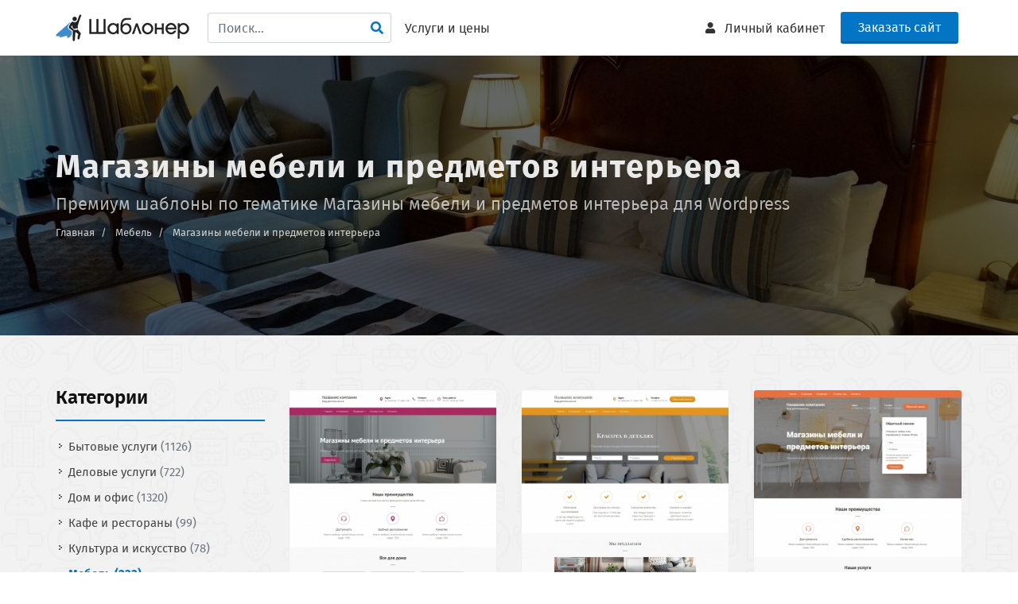

--- FILE ---
content_type: text/html; charset=UTF-8
request_url: https://shabloner.ru/theme/magaziny_mebeli_i_predmetov_interera
body_size: 45888
content:
<!DOCTYPE html>
<html dir="ltr">
<head>
	<!-- Заголовок
	============================================= -->
	<title>Шаблоны сайтов: Магазины мебели и предметов интерьера для WordPress</title>

	<meta http-equiv="content-type" content="text/html; charset=utf-8" />
	
	<meta name="description" content="Премиум шаблоны по тематике Магазины мебели и предметов интерьера для Wordpress">
    <meta name="keywords" content="Магазины мебели и предметов интерьера Wordpress, шаблоны сайтов Магазины мебели и предметов интерьера, шаблоны сайтов Магазины мебели и предметов интерьера wordpress, Магазины мебели и предметов интерьера вордпресс">

	<link rel="stylesheet" href="https://shabloner.ru/template2/css/bootstrap.min.css" type="text/css" />
	<link rel="stylesheet" href="https://shabloner.ru/template2/style.min.css" type="text/css" />
	<link rel="stylesheet" href="https://shabloner.ru/template2/css/animate.css" type="text/css" />
	<link href="https://shabloner.ru/template2/firasans/firasans.css" rel="stylesheet">
	<link rel="icon" href="https://shabloner.ru/favicon.ico" type="image/x-icon">
	<!-- Stylesheets
	============================================= -->
	
	<link rel="stylesheet" href="https://shabloner.ru/template2/css/dark.css" type="text/css" />
	<link rel="stylesheet" href="https://shabloner.ru/template2/css/font-icons.css" type="text/css" />
	<link rel="stylesheet" href="https://shabloner.ru/template2/css/magnific-popup.css" type="text/css" />

	<link rel="stylesheet" href="https://shabloner.ru/template2/one-page/css/et-line.css" type="text/css" />

	<link rel="stylesheet" href="https://shabloner.ru/template2/css/responsive.css" type="text/css" />
	<meta name="viewport" content="width=device-width, initial-scale=1" />

	<link rel="stylesheet" href="https://shabloner.ru/template2/css/colors.css" type="text/css" />

	<!-- Specific Stylesheet -->
	<link rel="stylesheet" href="https://shabloner.ru/template2/css/fonts.css" type="text/css" />
	<link rel="stylesheet" href="https://shabloner.ru/template2/demos/course/course.css" type="text/css" />
	
	<link rel="stylesheet" href="https://shabloner.ru/template2/plugins/jquery.fancybox-1.3.4/fancybox/jquery.fancybox-1.3.4.css" type="text/css" />
	<link rel="stylesheet" href="https://shabloner.ru/template2/shabloner.css" type="text/css" />


</head>

<body class="stretched no-transition"> <!--  -->

	<!-- Document Wrapper
	============================================= -->
	<div id="wrapper" class="clearfix">

		<!--
<div id="top-bar" class="center dark" style="background-color: #256ba5;">
	<p class="mb-0 text-white" style="font-size: 14px;">Holisticly cultivate multifunctional quality vectors after Mobile SDK.<a href="#" class="ml-2 font-primary font-weight-bold text-white"><u>Learn More</u> ›</a></p>
</div>
-->


	<!-- Header
		============================================= -->
		<header id="header" class="static-sticky ">

			<div id="header-wrap">

				<div class="container clearfix">

					<div id="primary-menu-trigger"><i class="icon-reorder"></i></div>

					<!-- Logo
					============================================= -->
					<div id="logo">
						<a href="/" class="standard-logo"><img style="height:70px" src="https://shabloner.ru/template2/images/logo.png" ></a>
						<a href="/" class="retina-logo"><img src="https://shabloner.ru/template2/images/logo_retina.png" ></a>
					</div>


					<nav id="primary-menu" class="left-menu" >

					<ul>
						<li class="nav-item" style="padding-top:16px;">
						<form id="search-top" action="/" method="get">
						<input type="input" name="search" class="form-control" value="" placeholder="Поиск...">
							
						</form>
						<i onclick="$('#search-top').submit()" style="position: absolute; top: 23px; right: 10px; " class="icon-search color pointer"></i>
						</li>
		<li class="nav-item">
	<a class="nav-link" href="/page/prices">Услуги и цены</a>
	</li>
		
						
						
					</ul>
					
					</nav>
	<!--<div class="phone-block" >
		<a class="tel-link" href="tel:+79160634235">+7 (916) 063-42-35</a>
	
		<div class="clearfix center" style="line-height: 1;">
		<small class="text-muted">Пн-Пт с 10:00 до 19:00 (МСК)</small>
		</div>
	
		<div class="callback clearfix center" >
		<small class=""><a href="#" onclick="modal_dialog_open('callback', 'page=%2Ftheme%2Fmagaziny_mebeli_i_predmetov_interera'); return false;">Обратный звонок</a></small>
		</div>
	
	</div>
	-->
	<div class="order-btn" style="">
	<a target="_blank" href="/quiz_site" class="button button-3d button-rounded bigger-100" style="font-size: 16px;" >Заказать сайт</a>
	</div>

	
	

					<!-- Primary Navigation
					============================================= -->
					<nav id="primary-menu">

						<ul>
	


						
						
	
	<li class="nav-item account-link">
	<a class="nav-link" href="/account"><i class="icon-user"></i><text> Личный кабинет</text></a>
	</li>
						

						</ul>




					</nav><!-- #primary-menu end -->
	
	
				</div>

			</div>

		</header><!-- #header end -->
	





		<!-- Content
		============================================= -->
		<section id="content" style="overflow: visible;">

			<div class="content-wrap nobottompadding notoppadding">
			
		
				<!-- Page Title
		============================================= -->
		<section id="page-title" class="page-title-parallax page-title-dark" style="background-image: url('/template2/images/cats/8524.jpg'); background-size: cover; padding: 120px 0; background-position-y: center;"  >
<div class="overfill" style="background-color: rgba(0, 0, 0, 0.60);"></div>

			<div class="container clearfix">
				<h1 class="t700">Магазины мебели и предметов интерьера</h1>
				<span>Премиум шаблоны по тематике Магазины мебели и предметов интерьера для Wordpress</span>
				<ol class="breadcrumb themes mt-10">
									<li class="breadcrumb-item " >
					<a href="/">Главная</a>
					</li>
									<li class="breadcrumb-item " >
					<a href="/theme/mebel">Мебель</a>
					</li>
									<li class="breadcrumb-item active" aria-current="page">
					<a href="">Магазины мебели и предметов интерьера</a>
					</li>
									
				</ol>
			</div>

		</section><!-- #page-title end -->



<div class="section notopmargin parallax nobottommargin" style="padding: 60px 0 60px; background-image: url('https://shabloner.ru/template2/demos/course/images/icon-pattern.jpg'); background-size: auto; background-repeat: repeat"  data-bottom-top="background-position:0px 100px;" data-top-bottom="background-position:0px -500px;">

	<div class="container">
		<div class="row">
			<div class="col-3 d-none d-lg-block">
				<div class="fancy-title title-bottom-border nobottommargin">
					<h3>Категории</h3>
				</div>	
				
<div class="widget widget_links themes_cats topmargin-xs">				
<ul class="">

<li class="nav-item ">
<a href="/theme/bytovye_uslugi_dosug_turizm">Бытовые услуги <span class="text-muted">(1126)</span></a>
</li>



<li class="nav-item ">
<a href="/theme/delovye_uslugi">Деловые услуги <span class="text-muted">(722)</span></a>
</li>



<li class="nav-item ">
<a href="/theme/bytovye_tovary_elektronika_tovary_dlya_ofisa">Дом и офис <span class="text-muted">(1320)</span></a>
</li>



<li class="nav-item ">
<a href="/theme/magaziny_predpriyatiya_torgovli_i_pitaniya">Кафе и рестораны <span class="text-muted">(99)</span></a>
</li>



<li class="nav-item ">
<a href="/theme/kultura">Культура и искусство <span class="text-muted">(78)</span></a>
</li>



<li class="nav-item active">
<strong class="current_cat blue">Мебель <span class="">(233)</span></strong>
	<ul class="mt-10">
	        <li>
                <strong class="current_cat">Магазины мебели и предметов интерьера <span class="text-muted">(135)</strong>
                </li>
            <li>
                <a href="/theme/mebel_dlya_doma_i_ofisa">Мебель для дома и офиса <span class="text-muted">(53)</span></a>
                </li>
            <li>
                <a href="/theme/mebel_korpusnaya_izgotovlenie_mebeli">Мебель корпусная, изготовление мебели <span class="text-muted">(34)</span></a>
                </li>
            <li>
                <a href="/theme/mebel_myagkaya">Мебель мягкая <span class="text-muted">(5)</span></a>
                </li>
            <li>
                <a href="/theme/mebel_sadovo_parkovaya">Мебель садово-парковая <span class="text-muted">(1)</span></a>
                </li>
            <li>
                <a href="/theme/komplektuyuschie_i_aksessuary_dlya_mebeli">Мебельная фурнитура, материалы, комплектующие <span class="text-muted">(2)</span></a>
                </li>
            <li>
                <a href="/theme/proizvodstvennaya_i_specialnaya_mebel">Производственная и специальная мебель <span class="text-muted">(1)</span></a>
                </li>
            <li>
                <a href="/theme/remont_i_restavratsiya_mebeli">Ремонт и реставрация мебели <span class="text-muted">(2)</span></a>
                </li>
        </ul>
</li>



<li class="nav-item ">
<a href="/theme/medicina_i_zdravoohranenie">Медицина <span class="text-muted">(132)</span></a>
</li>



<li class="nav-item ">
<a href="/theme/obrazovanie_kursy">Образование <span class="text-muted">(94)</span></a>
</li>



<li class="nav-item ">
<a href="/theme/organy_vlasti_zhkh_obschestvennye_i_dr_organizacii_hozyaistva">Общество и государство <span class="text-muted">(47)</span></a>
</li>



<li class="nav-item ">
<a href="/theme/odezhda_obuv_bele_tkani_kovry">Одежда и обувь <span class="text-muted">(372)</span></a>
</li>



<li class="nav-item ">
<a href="/theme/prodovolstvennye_tovary">Продовольственные товары <span class="text-muted">(201)</span></a>
</li>



<li class="nav-item ">
<a href="/theme/promyshlennost">Промышленность <span class="text-muted">(320)</span></a>
</li>



<li class="nav-item ">
<a href="/theme/svyaz_informaciya_smi">Связь, информация, IT <span class="text-muted">(20)</span></a>
</li>



<li class="nav-item ">
<a href="/theme/sport">Спорт и туризм <span class="text-muted">(421)</span></a>
</li>



<li class="nav-item ">
<a href="/theme/stroitelstvo_stroimaterialy">Строительство <span class="text-muted">(1108)</span></a>
</li>



<li class="nav-item ">
<a href="/theme/transport_i_uslugi">Транспорт <span class="text-muted">(521)</span></a>
</li>


</ul>				
				
</div>
			</div>
			
			<div class="col-12 col-lg-9 ">

		<div class="row mt-2">
			
			<!-- Template
============================================= -->
<div class="col-md-4 mb-5">
	<div class="card course-card hover-effect noborder">
		<a href="https://shabloner.ru/service/1425-shablon-saita-magaziny-mebeli-i-predmetov-interera-dlia-wordpress"><img class="card-img-top" data-src="https://shabloner.ru/img/312/1425.jpg" ></a>
		<div class="card-body">
			<h4 class="card-title t700 mb-2"><a href="https://shabloner.ru/service/1425-shablon-saita-magaziny-mebeli-i-predmetov-interera-dlia-wordpress">Магазины мебели и предметов интерьера</a></h4>
			<!--<p class="mb-2 card-title-sub uppercase t400 ls1"><a href="#" class="text-black-50">Language</a></p>-->
			<div class=" "><i class="icon-wordpress blue"></i> WordPress <span class="text-danger">#1425</span></div>
			<!--<p class="card-text text-black-50 mb-1"></p>-->
		</div>
		<div class="card-footer py-3 d-flex justify-content-between align-items-center bg-white ">
			<div class="bigger-140 template-price t700">3 500 <small>&#8381;</small></div>
			<a href="http://1425.wp.shabloner.ru" target="_blank" class="button button-rounded button-3d button-small position-relative">ДЕМО</a>
		</div>
	</div>
</div>
<!-- Template
============================================= -->
<div class="col-md-4 mb-5">
	<div class="card course-card hover-effect noborder">
		<a href="https://shabloner.ru/service/5483-shablon-saita-magaziny-mebeli-i-predmetov-interera-dlia-wordpress"><img class="card-img-top" data-src="https://shabloner.ru/img/312/5483.jpg" ></a>
		<div class="card-body">
			<h4 class="card-title t700 mb-2"><a href="https://shabloner.ru/service/5483-shablon-saita-magaziny-mebeli-i-predmetov-interera-dlia-wordpress">Магазины мебели и предметов интерьера</a></h4>
			<!--<p class="mb-2 card-title-sub uppercase t400 ls1"><a href="#" class="text-black-50">Language</a></p>-->
			<div class=" "><i class="icon-wordpress blue"></i> WordPress <span class="text-danger">#5483</span></div>
			<!--<p class="card-text text-black-50 mb-1"></p>-->
		</div>
		<div class="card-footer py-3 d-flex justify-content-between align-items-center bg-white ">
			<div class="bigger-140 template-price t700">3 500 <small>&#8381;</small></div>
			<a href="http://5483.wp.shabloner.ru" target="_blank" class="button button-rounded button-3d button-small position-relative">ДЕМО</a>
		</div>
	</div>
</div>
<!-- Template
============================================= -->
<div class="col-md-4 mb-5">
	<div class="card course-card hover-effect noborder">
		<a href="https://shabloner.ru/service/5484-shablon-saita-magaziny-mebeli-i-predmetov-interera-dlia-wordpress"><img class="card-img-top" data-src="https://shabloner.ru/img/312/5484.jpg" ></a>
		<div class="card-body">
			<h4 class="card-title t700 mb-2"><a href="https://shabloner.ru/service/5484-shablon-saita-magaziny-mebeli-i-predmetov-interera-dlia-wordpress">Магазины мебели и предметов интерьера</a></h4>
			<!--<p class="mb-2 card-title-sub uppercase t400 ls1"><a href="#" class="text-black-50">Language</a></p>-->
			<div class=" "><i class="icon-wordpress blue"></i> WordPress <span class="text-danger">#5484</span></div>
			<!--<p class="card-text text-black-50 mb-1"></p>-->
		</div>
		<div class="card-footer py-3 d-flex justify-content-between align-items-center bg-white ">
			<div class="bigger-140 template-price t700">3 500 <small>&#8381;</small></div>
			<a href="http://5484.wp.shabloner.ru" target="_blank" class="button button-rounded button-3d button-small position-relative">ДЕМО</a>
		</div>
	</div>
</div>
<!-- Template
============================================= -->
<div class="col-md-4 mb-5">
	<div class="card course-card hover-effect noborder">
		<a href="https://shabloner.ru/service/5485-shablon-saita-magaziny-mebeli-i-predmetov-interera-dlia-wordpress"><img class="card-img-top" data-src="https://shabloner.ru/img/312/5485.jpg" ></a>
		<div class="card-body">
			<h4 class="card-title t700 mb-2"><a href="https://shabloner.ru/service/5485-shablon-saita-magaziny-mebeli-i-predmetov-interera-dlia-wordpress">Магазины мебели и предметов интерьера</a></h4>
			<!--<p class="mb-2 card-title-sub uppercase t400 ls1"><a href="#" class="text-black-50">Language</a></p>-->
			<div class=" "><i class="icon-wordpress blue"></i> WordPress <span class="text-danger">#5485</span></div>
			<!--<p class="card-text text-black-50 mb-1"></p>-->
		</div>
		<div class="card-footer py-3 d-flex justify-content-between align-items-center bg-white ">
			<div class="bigger-140 template-price t700">3 500 <small>&#8381;</small></div>
			<a href="http://5485.wp.shabloner.ru" target="_blank" class="button button-rounded button-3d button-small position-relative">ДЕМО</a>
		</div>
	</div>
</div>
<!-- Template
============================================= -->
<div class="col-md-4 mb-5">
	<div class="card course-card hover-effect noborder">
		<a href="https://shabloner.ru/service/5486-shablon-saita-magaziny-mebeli-i-predmetov-interera-dlia-wordpress"><img class="card-img-top" data-src="https://shabloner.ru/img/312/5486.jpg" ></a>
		<div class="card-body">
			<h4 class="card-title t700 mb-2"><a href="https://shabloner.ru/service/5486-shablon-saita-magaziny-mebeli-i-predmetov-interera-dlia-wordpress">Магазины мебели и предметов интерьера</a></h4>
			<!--<p class="mb-2 card-title-sub uppercase t400 ls1"><a href="#" class="text-black-50">Language</a></p>-->
			<div class=" "><i class="icon-wordpress blue"></i> WordPress <span class="text-danger">#5486</span></div>
			<!--<p class="card-text text-black-50 mb-1"></p>-->
		</div>
		<div class="card-footer py-3 d-flex justify-content-between align-items-center bg-white ">
			<div class="bigger-140 template-price t700">3 500 <small>&#8381;</small></div>
			<a href="http://5486.wp.shabloner.ru" target="_blank" class="button button-rounded button-3d button-small position-relative">ДЕМО</a>
		</div>
	</div>
</div>
<!-- Template
============================================= -->
<div class="col-md-4 mb-5">
	<div class="card course-card hover-effect noborder">
		<a href="https://shabloner.ru/service/5487-shablon-saita-magaziny-mebeli-i-predmetov-interera-dlia-wordpress"><img class="card-img-top" data-src="https://shabloner.ru/img/312/5487.jpg" ></a>
		<div class="card-body">
			<h4 class="card-title t700 mb-2"><a href="https://shabloner.ru/service/5487-shablon-saita-magaziny-mebeli-i-predmetov-interera-dlia-wordpress">Магазины мебели и предметов интерьера</a></h4>
			<!--<p class="mb-2 card-title-sub uppercase t400 ls1"><a href="#" class="text-black-50">Language</a></p>-->
			<div class=" "><i class="icon-wordpress blue"></i> WordPress <span class="text-danger">#5487</span></div>
			<!--<p class="card-text text-black-50 mb-1"></p>-->
		</div>
		<div class="card-footer py-3 d-flex justify-content-between align-items-center bg-white ">
			<div class="bigger-140 template-price t700">3 500 <small>&#8381;</small></div>
			<a href="http://5487.wp.shabloner.ru" target="_blank" class="button button-rounded button-3d button-small position-relative">ДЕМО</a>
		</div>
	</div>
</div>
<!-- Template
============================================= -->
<div class="col-md-4 mb-5">
	<div class="card course-card hover-effect noborder">
		<a href="https://shabloner.ru/service/1427-shablon-saita-magaziny-mebeli-i-predmetov-interera-dlia-wordpress"><img class="card-img-top" data-src="https://shabloner.ru/img/312/1427.jpg" ></a>
		<div class="card-body">
			<h4 class="card-title t700 mb-2"><a href="https://shabloner.ru/service/1427-shablon-saita-magaziny-mebeli-i-predmetov-interera-dlia-wordpress">Магазины мебели и предметов интерьера</a></h4>
			<!--<p class="mb-2 card-title-sub uppercase t400 ls1"><a href="#" class="text-black-50">Language</a></p>-->
			<div class=" "><i class="icon-wordpress blue"></i> WordPress <span class="text-danger">#1427</span></div>
			<!--<p class="card-text text-black-50 mb-1"></p>-->
		</div>
		<div class="card-footer py-3 d-flex justify-content-between align-items-center bg-white ">
			<div class="bigger-140 template-price t700">3 500 <small>&#8381;</small></div>
			<a href="http://1427.wp.shabloner.ru" target="_blank" class="button button-rounded button-3d button-small position-relative">ДЕМО</a>
		</div>
	</div>
</div>
<!-- Template
============================================= -->
<div class="col-md-4 mb-5">
	<div class="card course-card hover-effect noborder">
		<a href="https://shabloner.ru/service/1430-shablon-saita-magaziny-mebeli-i-predmetov-interera-dlia-wordpress"><img class="card-img-top" data-src="https://shabloner.ru/img/312/1430.jpg" ></a>
		<div class="card-body">
			<h4 class="card-title t700 mb-2"><a href="https://shabloner.ru/service/1430-shablon-saita-magaziny-mebeli-i-predmetov-interera-dlia-wordpress">Магазины мебели и предметов интерьера</a></h4>
			<!--<p class="mb-2 card-title-sub uppercase t400 ls1"><a href="#" class="text-black-50">Language</a></p>-->
			<div class=" "><i class="icon-wordpress blue"></i> WordPress <span class="text-danger">#1430</span></div>
			<!--<p class="card-text text-black-50 mb-1"></p>-->
		</div>
		<div class="card-footer py-3 d-flex justify-content-between align-items-center bg-white ">
			<div class="bigger-140 template-price t700">3 500 <small>&#8381;</small></div>
			<a href="http://1430.wp.shabloner.ru" target="_blank" class="button button-rounded button-3d button-small position-relative">ДЕМО</a>
		</div>
	</div>
</div>
<!-- Template
============================================= -->
<div class="col-md-4 mb-5">
	<div class="card course-card hover-effect noborder">
		<a href="https://shabloner.ru/service/1429-shablon-saita-magaziny-mebeli-i-predmetov-interera-dlia-wordpress"><img class="card-img-top" data-src="https://shabloner.ru/img/312/1429.jpg" ></a>
		<div class="card-body">
			<h4 class="card-title t700 mb-2"><a href="https://shabloner.ru/service/1429-shablon-saita-magaziny-mebeli-i-predmetov-interera-dlia-wordpress">Магазины мебели и предметов интерьера</a></h4>
			<!--<p class="mb-2 card-title-sub uppercase t400 ls1"><a href="#" class="text-black-50">Language</a></p>-->
			<div class=" "><i class="icon-wordpress blue"></i> WordPress <span class="text-danger">#1429</span></div>
			<!--<p class="card-text text-black-50 mb-1"></p>-->
		</div>
		<div class="card-footer py-3 d-flex justify-content-between align-items-center bg-white ">
			<div class="bigger-140 template-price t700">3 500 <small>&#8381;</small></div>
			<a href="http://1429.wp.shabloner.ru" target="_blank" class="button button-rounded button-3d button-small position-relative">ДЕМО</a>
		</div>
	</div>
</div>
<!-- Template
============================================= -->
<div class="col-md-4 mb-5">
	<div class="card course-card hover-effect noborder">
		<a href="https://shabloner.ru/service/5491-shablon-saita-magaziny-mebeli-i-predmetov-interera-dlia-wordpress"><img class="card-img-top" data-src="https://shabloner.ru/img/312/5491.jpg" ></a>
		<div class="card-body">
			<h4 class="card-title t700 mb-2"><a href="https://shabloner.ru/service/5491-shablon-saita-magaziny-mebeli-i-predmetov-interera-dlia-wordpress">Магазины мебели и предметов интерьера</a></h4>
			<!--<p class="mb-2 card-title-sub uppercase t400 ls1"><a href="#" class="text-black-50">Language</a></p>-->
			<div class=" "><i class="icon-wordpress blue"></i> WordPress <span class="text-danger">#5491</span></div>
			<!--<p class="card-text text-black-50 mb-1"></p>-->
		</div>
		<div class="card-footer py-3 d-flex justify-content-between align-items-center bg-white ">
			<div class="bigger-140 template-price t700">3 500 <small>&#8381;</small></div>
			<a href="http://5491.wp.shabloner.ru" target="_blank" class="button button-rounded button-3d button-small position-relative">ДЕМО</a>
		</div>
	</div>
</div>
<!-- Template
============================================= -->
<div class="col-md-4 mb-5">
	<div class="card course-card hover-effect noborder">
		<a href="https://shabloner.ru/service/1426-shablon-saita-magaziny-mebeli-i-predmetov-interera-dlia-wordpress"><img class="card-img-top" data-src="https://shabloner.ru/img/312/1426.jpg" ></a>
		<div class="card-body">
			<h4 class="card-title t700 mb-2"><a href="https://shabloner.ru/service/1426-shablon-saita-magaziny-mebeli-i-predmetov-interera-dlia-wordpress">Магазины мебели и предметов интерьера</a></h4>
			<!--<p class="mb-2 card-title-sub uppercase t400 ls1"><a href="#" class="text-black-50">Language</a></p>-->
			<div class=" "><i class="icon-wordpress blue"></i> WordPress <span class="text-danger">#1426</span></div>
			<!--<p class="card-text text-black-50 mb-1"></p>-->
		</div>
		<div class="card-footer py-3 d-flex justify-content-between align-items-center bg-white ">
			<div class="bigger-140 template-price t700">3 500 <small>&#8381;</small></div>
			<a href="http://1426.wp.shabloner.ru" target="_blank" class="button button-rounded button-3d button-small position-relative">ДЕМО</a>
		</div>
	</div>
</div>
<!-- Template
============================================= -->
<div class="col-md-4 mb-5">
	<div class="card course-card hover-effect noborder">
		<a href="https://shabloner.ru/service/1428-shablon-saita-magaziny-mebeli-i-predmetov-interera-dlia-wordpress"><img class="card-img-top" data-src="https://shabloner.ru/img/312/1428.jpg" ></a>
		<div class="card-body">
			<h4 class="card-title t700 mb-2"><a href="https://shabloner.ru/service/1428-shablon-saita-magaziny-mebeli-i-predmetov-interera-dlia-wordpress">Магазины мебели и предметов интерьера</a></h4>
			<!--<p class="mb-2 card-title-sub uppercase t400 ls1"><a href="#" class="text-black-50">Language</a></p>-->
			<div class=" "><i class="icon-wordpress blue"></i> WordPress <span class="text-danger">#1428</span></div>
			<!--<p class="card-text text-black-50 mb-1"></p>-->
		</div>
		<div class="card-footer py-3 d-flex justify-content-between align-items-center bg-white ">
			<div class="bigger-140 template-price t700">3 500 <small>&#8381;</small></div>
			<a href="http://1428.wp.shabloner.ru" target="_blank" class="button button-rounded button-3d button-small position-relative">ДЕМО</a>
		</div>
	</div>
</div>
<!-- Template
============================================= -->
<div class="col-md-4 mb-5">
	<div class="card course-card hover-effect noborder">
		<a href="https://shabloner.ru/service/2133-shablon-saita-mebel-izgotovlenie-mebeli-korpusnaia-mebel-dlia-wordpress"><img class="card-img-top" data-src="https://shabloner.ru/img/312/2133.jpg" ></a>
		<div class="card-body">
			<h4 class="card-title t700 mb-2"><a href="https://shabloner.ru/service/2133-shablon-saita-mebel-izgotovlenie-mebeli-korpusnaia-mebel-dlia-wordpress">Мебель. изготовление мебели. корпусная мебель</a></h4>
			<!--<p class="mb-2 card-title-sub uppercase t400 ls1"><a href="#" class="text-black-50">Language</a></p>-->
			<div class=" "><i class="icon-wordpress blue"></i> WordPress <span class="text-danger">#2133</span></div>
			<!--<p class="card-text text-black-50 mb-1"></p>-->
		</div>
		<div class="card-footer py-3 d-flex justify-content-between align-items-center bg-white ">
			<div class="bigger-140 template-price t700">3 500 <small>&#8381;</small></div>
			<a href="http://2133.wp.shabloner.ru" target="_blank" class="button button-rounded button-3d button-small position-relative">ДЕМО</a>
		</div>
	</div>
</div>
<!-- Template
============================================= -->
<div class="col-md-4 mb-5">
	<div class="card course-card hover-effect noborder">
		<a href="https://shabloner.ru/service/8489-shablon-saita-pufy-dlia-wordpress"><img class="card-img-top" data-src="https://shabloner.ru/img/312/8489.jpg" ></a>
		<div class="card-body">
			<h4 class="card-title t700 mb-2"><a href="https://shabloner.ru/service/8489-shablon-saita-pufy-dlia-wordpress">Пуфы</a></h4>
			<!--<p class="mb-2 card-title-sub uppercase t400 ls1"><a href="#" class="text-black-50">Language</a></p>-->
			<div class=" "><i class="icon-wordpress blue"></i> WordPress <span class="text-danger">#8489</span></div>
			<!--<p class="card-text text-black-50 mb-1"></p>-->
		</div>
		<div class="card-footer py-3 d-flex justify-content-between align-items-center bg-white ">
			<div class="bigger-140 template-price t700">3 500 <small>&#8381;</small></div>
			<a href="http://8489.wp.shabloner.ru" target="_blank" class="button button-rounded button-3d button-small position-relative">ДЕМО</a>
		</div>
	</div>
</div>
<!-- Template
============================================= -->
<div class="col-md-4 mb-5">
	<div class="card course-card hover-effect noborder">
		<a href="https://shabloner.ru/service/8490-shablon-saita-kresla-meshki-dlia-wordpress"><img class="card-img-top" data-src="https://shabloner.ru/img/312/8490.jpg" ></a>
		<div class="card-body">
			<h4 class="card-title t700 mb-2"><a href="https://shabloner.ru/service/8490-shablon-saita-kresla-meshki-dlia-wordpress">Кресла мешки</a></h4>
			<!--<p class="mb-2 card-title-sub uppercase t400 ls1"><a href="#" class="text-black-50">Language</a></p>-->
			<div class=" "><i class="icon-wordpress blue"></i> WordPress <span class="text-danger">#8490</span></div>
			<!--<p class="card-text text-black-50 mb-1"></p>-->
		</div>
		<div class="card-footer py-3 d-flex justify-content-between align-items-center bg-white ">
			<div class="bigger-140 template-price t700">3 500 <small>&#8381;</small></div>
			<a href="http://8490.wp.shabloner.ru" target="_blank" class="button button-rounded button-3d button-small position-relative">ДЕМО</a>
		</div>
	</div>
</div>
<!-- Template
============================================= -->
<div class="col-md-4 mb-5">
	<div class="card course-card hover-effect noborder">
		<a href="https://shabloner.ru/service/8491-shablon-saita-kushetki-dlia-wordpress"><img class="card-img-top" data-src="https://shabloner.ru/img/312/8491.jpg" ></a>
		<div class="card-body">
			<h4 class="card-title t700 mb-2"><a href="https://shabloner.ru/service/8491-shablon-saita-kushetki-dlia-wordpress">Кушетки</a></h4>
			<!--<p class="mb-2 card-title-sub uppercase t400 ls1"><a href="#" class="text-black-50">Language</a></p>-->
			<div class=" "><i class="icon-wordpress blue"></i> WordPress <span class="text-danger">#8491</span></div>
			<!--<p class="card-text text-black-50 mb-1"></p>-->
		</div>
		<div class="card-footer py-3 d-flex justify-content-between align-items-center bg-white ">
			<div class="bigger-140 template-price t700">3 500 <small>&#8381;</small></div>
			<a href="http://8491.wp.shabloner.ru" target="_blank" class="button button-rounded button-3d button-small position-relative">ДЕМО</a>
		</div>
	</div>
</div>
<!-- Template
============================================= -->
<div class="col-md-4 mb-5">
	<div class="card course-card hover-effect noborder">
		<a href="https://shabloner.ru/service/8492-shablon-saita-kresla-meshki-dlia-wordpress"><img class="card-img-top" data-src="https://shabloner.ru/img/312/8492.jpg" ></a>
		<div class="card-body">
			<h4 class="card-title t700 mb-2"><a href="https://shabloner.ru/service/8492-shablon-saita-kresla-meshki-dlia-wordpress">Кресла мешки</a></h4>
			<!--<p class="mb-2 card-title-sub uppercase t400 ls1"><a href="#" class="text-black-50">Language</a></p>-->
			<div class=" "><i class="icon-wordpress blue"></i> WordPress <span class="text-danger">#8492</span></div>
			<!--<p class="card-text text-black-50 mb-1"></p>-->
		</div>
		<div class="card-footer py-3 d-flex justify-content-between align-items-center bg-white ">
			<div class="bigger-140 template-price t700">3 500 <small>&#8381;</small></div>
			<a href="http://8492.wp.shabloner.ru" target="_blank" class="button button-rounded button-3d button-small position-relative">ДЕМО</a>
		</div>
	</div>
</div>
<!-- Template
============================================= -->
<div class="col-md-4 mb-5">
	<div class="card course-card hover-effect noborder">
		<a href="https://shabloner.ru/service/8493-shablon-saita-dereviannye-chasy-dlia-wordpress"><img class="card-img-top" data-src="https://shabloner.ru/img/312/8493.jpg" ></a>
		<div class="card-body">
			<h4 class="card-title t700 mb-2"><a href="https://shabloner.ru/service/8493-shablon-saita-dereviannye-chasy-dlia-wordpress">Деревянные часы</a></h4>
			<!--<p class="mb-2 card-title-sub uppercase t400 ls1"><a href="#" class="text-black-50">Language</a></p>-->
			<div class=" "><i class="icon-wordpress blue"></i> WordPress <span class="text-danger">#8493</span></div>
			<!--<p class="card-text text-black-50 mb-1"></p>-->
		</div>
		<div class="card-footer py-3 d-flex justify-content-between align-items-center bg-white ">
			<div class="bigger-140 template-price t700">3 500 <small>&#8381;</small></div>
			<a href="http://8493.wp.shabloner.ru" target="_blank" class="button button-rounded button-3d button-small position-relative">ДЕМО</a>
		</div>
	</div>
</div>
<!-- Template
============================================= -->
<div class="col-md-4 mb-5">
	<div class="card course-card hover-effect noborder">
		<a href="https://shabloner.ru/service/8494-shablon-saita-kresla-meshki-dlia-wordpress"><img class="card-img-top" data-src="https://shabloner.ru/img/312/8494.jpg" ></a>
		<div class="card-body">
			<h4 class="card-title t700 mb-2"><a href="https://shabloner.ru/service/8494-shablon-saita-kresla-meshki-dlia-wordpress">Кресла мешки</a></h4>
			<!--<p class="mb-2 card-title-sub uppercase t400 ls1"><a href="#" class="text-black-50">Language</a></p>-->
			<div class=" "><i class="icon-wordpress blue"></i> WordPress <span class="text-danger">#8494</span></div>
			<!--<p class="card-text text-black-50 mb-1"></p>-->
		</div>
		<div class="card-footer py-3 d-flex justify-content-between align-items-center bg-white ">
			<div class="bigger-140 template-price t700">3 500 <small>&#8381;</small></div>
			<a href="http://8494.wp.shabloner.ru" target="_blank" class="button button-rounded button-3d button-small position-relative">ДЕМО</a>
		</div>
	</div>
</div>
<!-- Template
============================================= -->
<div class="col-md-4 mb-5">
	<div class="card course-card hover-effect noborder">
		<a href="https://shabloner.ru/service/8495-shablon-saita-kuhonnaia-vytiazhka-dlia-wordpress"><img class="card-img-top" data-src="https://shabloner.ru/img/312/8495.jpg" ></a>
		<div class="card-body">
			<h4 class="card-title t700 mb-2"><a href="https://shabloner.ru/service/8495-shablon-saita-kuhonnaia-vytiazhka-dlia-wordpress">Кухонная вытяжка</a></h4>
			<!--<p class="mb-2 card-title-sub uppercase t400 ls1"><a href="#" class="text-black-50">Language</a></p>-->
			<div class=" "><i class="icon-wordpress blue"></i> WordPress <span class="text-danger">#8495</span></div>
			<!--<p class="card-text text-black-50 mb-1"></p>-->
		</div>
		<div class="card-footer py-3 d-flex justify-content-between align-items-center bg-white ">
			<div class="bigger-140 template-price t700">3 500 <small>&#8381;</small></div>
			<a href="http://8495.wp.shabloner.ru" target="_blank" class="button button-rounded button-3d button-small position-relative">ДЕМО</a>
		</div>
	</div>
</div>
<!-- Template
============================================= -->
<div class="col-md-4 mb-5">
	<div class="card course-card hover-effect noborder">
		<a href="https://shabloner.ru/service/8496-shablon-saita-skameika-dlia-wordpress"><img class="card-img-top" data-src="https://shabloner.ru/img/312/8496.jpg" ></a>
		<div class="card-body">
			<h4 class="card-title t700 mb-2"><a href="https://shabloner.ru/service/8496-shablon-saita-skameika-dlia-wordpress">Скамейка</a></h4>
			<!--<p class="mb-2 card-title-sub uppercase t400 ls1"><a href="#" class="text-black-50">Language</a></p>-->
			<div class=" "><i class="icon-wordpress blue"></i> WordPress <span class="text-danger">#8496</span></div>
			<!--<p class="card-text text-black-50 mb-1"></p>-->
		</div>
		<div class="card-footer py-3 d-flex justify-content-between align-items-center bg-white ">
			<div class="bigger-140 template-price t700">3 500 <small>&#8381;</small></div>
			<a href="http://8496.wp.shabloner.ru" target="_blank" class="button button-rounded button-3d button-small position-relative">ДЕМО</a>
		</div>
	</div>
</div>
			
		</div>
		
		<ul class="center pagination pagination-rounded justify-content-center nobottommargin"><li class="page-item disabled"><a href="/theme/magaziny_mebeli_i_predmetov_interera?" class="page-link">&lt;&lt;</a></li>
<li class="page-item  disabled"><a href="/theme/magaziny_mebeli_i_predmetov_interera?page=1" class="page-link">Назад</a></li><li class="page-item active"><a href="/theme/magaziny_mebeli_i_predmetov_interera?page=1" class="page-link">1</a></li>
<li class="page-item "><a href="/theme/magaziny_mebeli_i_predmetov_interera?page=2" class="page-link">2</a></li>
<li class="page-item "><a href="/theme/magaziny_mebeli_i_predmetov_interera?page=3" class="page-link">3</a></li>
<li class="page-item "><a href="/theme/magaziny_mebeli_i_predmetov_interera?page=4" class="page-link">4</a></li>
<li class="page-item "><a href="/theme/magaziny_mebeli_i_predmetov_interera?page=5" class="page-link">5</a></li>
<li class="page-item "><a href="/theme/magaziny_mebeli_i_predmetov_interera?page=6" class="page-link">6</a></li>
<li class="page-item "><a href="/theme/magaziny_mebeli_i_predmetov_interera?page=7" class="page-link">7</a></li>
<li class="page-item "><a href="/theme/magaziny_mebeli_i_predmetov_interera?page=2" class="page-link">Вперед</a></li><li class="page-item "><a href="/theme/magaziny_mebeli_i_predmetov_interera?page=7" class="page-link">&gt;&gt;</a></li>
<li>&nbsp;</li></ul>			
			
			
			</div>
			
		</div>

	</div>
	
</div>


			</div>

		</section><!-- #content end -->

		<!-- Footer
		============================================= -->
<footer id="footer" class="dark">

			<div class="container">

				<!-- Footer Widgets
				============================================= -->
				<div class="footer-widgets-wrap clearfix">

						<div class="col_one_fourth">
							<noindex>
							<div class="widget clearfix">

								<img src="https://shabloner.ru/template2/images/logo_bottom.png" alt="" class="footer-logo">

								<p>Магазин тем для WordPress на русском.</p>

								<div style="">
								<!-- background: url('images/world-map.png') no-repeat center center; background-size: 100%; 
									<strong>Техподдержка:</strong> support@-->
								</div>

							</div>
							</noindex>
							
							<div class="row topmargin-sm">

								<div class="col-lg-6 ">
									<div class="bottom_numbers">6 800</div>
									<h5 class="nobottommargin notopmargin t400">Шаблонов</h5>
								</div>

								<div class="col-lg-6 bottommargin-sm">
									<div class=" bottom_numbers">700</div>
									<h5 class="nobottommargin notopmargin t400">Категорий</h5>
								</div>
							</div>
							
							

						</div>

						<div class="col_one_fourth">

							<div class="widget widget_links clearfix">

								<h4>Информация</h4>
																<ul>
																		<li><a href="https://shabloner.ru/page/contacts">Контакты</a></li>
																		<li><a href="https://shabloner.ru/page/portfolio">Примеры работ</a></li>
																		<li><a href="https://shabloner.ru/catalog">Готовые сайты</a></li>
																		<li><a href="https://shabloner.ru/support/ustanovka-temy">Инструкция</a></li>
																		<li><a href="https://shabloner.ru/page/discount">Система скидок</a></li>
																		<li><a href="https://shabloner.ru/page/oferta">Пользовательское соглашение</a></li>
																		<li><a href="https://shabloner.ru/page/privacy_policy">Политика конфиденциальности</a></li>
																		<li><a href="https://shabloner.ru/cats">Подборки</a></li>
																		<li><a href="https://shabloner.ru/map_sites">Карта сайта</a></li>
																		<li><a href="https://shabloner.ru/questions">Вопросы и ответы</a></li>
																	</ul>

							</div>

						</div>
												<style>
						.cetner {
							text-align: center;
						}
						
						</style>

						<noindex>
						
						<div class="col_one_fourth ">
						<div class="widget clearfix" style="margin-bottom: -20px;">
								<h4>Контакты</h4>
							
							<div class=" ">

							<div class=" icons_block">
							    <div class="socials_list">
							    <table>
								<!--<tr>
								    <td class="cetner"><i class="icon-phone "></i></td>
    								<td>&nbsp;&nbsp;+7 (916) 063-42-35</td>
								</tr>
								
								<tr data-toggle="tooltip" title="Telegram" >
								    <td class="cetner"><i class="icon-telegram "></i></td>
    								<td>&nbsp;&nbsp;<a href="https://tlgg.ru/shabloner">shabloner</a></td>
								</tr>-->
								
								
								
								<tr>
								    <td class="cetner"><i class="icon-line-mail "></i></td>
    								<td>&nbsp;&nbsp;<a target="_blank" href="mailto:mail@shabloner.ru">mail@shabloner.ru</a></td>
								</tr>
								
								
								
							    </table>
							    </div>
							</div>

							</div>

						</div>
						<div class="widget clearfix" style="margin-bottom: -20px;">
								<h4>Подписывайтесь</h4>
							
							<div class="row ">

								<div class="col-lg-12 clearfix ">
									<a target="_blank" href="https://vk.com/shabloner" class="social-icon si-dark si-colored si-vk nobottommargin" style="margin-right: 10px;">
										<i class="icon-vk"></i>
										<i class="icon-vk"></i>
									</a>
									<a target="_blank" href="https://vk.com/shabloner"><small style="display: block; margin-top: 3px;"><strong>Мы</strong><br>Вконтакте</small></a>
								</div>
								<div class="col-lg-12 clearfix topmargin-sm">
									<a target="_blank" href="https://www.youtube.com/channel/UC2bUfsDisrIn9zaSS0czjGw" class="social-icon si-dark si-colored si-youtube nobottommargin" style="margin-right: 10px;">
										<i class="icon-youtube"></i>
										<i class="icon-youtube"></i>
									</a>
									<a href="https://www.youtube.com/channel/UC2bUfsDisrIn9zaSS0czjGw"><small style="display: block; margin-top: 3px;"><strong>Мы</strong><br>на YouTube</small></a>
								</div>

							</div>


						</div>
							
							

						</div>
						</noindex>
					
					<noindex>
					<div class="col_one_fourth col_last">


						<div class="widget clearfix " >
								<h4>Мы принимаем</h4>
							
							<div class="topmargin-sm">
								<div class=""> 
								  <img src="https://shabloner.ru/template2/images/payments.png" border="0">
								</div>
								
							
								
								<div class="topmargin-sm">   
								<img title="Paymaster" src="https://shabloner.ru/template2/images/beznal.png">
								</div>
								
								
							</div>
						
							<noindex>
							<div class="topmargin-sm">
							<p>
							ИП Хрипачев В.В.<br>
							ОГРН: 313774601500252<br>
							ИНН: 772497881150
							</p>
							</div>
							</noindex>
							

						</div>

					</div>
					</noindex>
				</div><!-- .footer-widgets-wrap end -->

			</div>

			<!-- Copyrights
			============================================= -->
			<div id="copyrights">

				<div class="container clearfix center">

				<span class="">
				Шаблонер © 2018-2026 | Все права защищены
				
				</span>

				</div>

			</div><!-- #copyrights end -->

		</footer>		<!-- BEGIN JIVOSITE CODE {literal} -->
<script type='text/javascript'>
(function(){ var widget_id = 'aPm9423MZj';var d=document;var w=window;function l(){
  var s = document.createElement('script'); s.type = 'text/javascript'; s.async = true;
  s.src = '//code.jivosite.com/script/widget/'+widget_id
    ; var ss = document.getElementsByTagName('script')[0]; ss.parentNode.insertBefore(s, ss);}
  if(d.readyState=='complete'){l();}else{if(w.attachEvent){w.attachEvent('onload',l);}
  else{w.addEventListener('load',l,false);}}})();
</script>
<!-- {/literal} END JIVOSITE CODE -->		<!-- Yandex.Metrika counter -->
<script type="text/javascript" >
   (function(m,e,t,r,i,k,a){m[i]=m[i]||function(){(m[i].a=m[i].a||[]).push(arguments)};
   m[i].l=1*new Date();
   for (var j = 0; j < document.scripts.length; j++) {if (document.scripts[j].src === r) { return; }}
   k=e.createElement(t),a=e.getElementsByTagName(t)[0],k.async=1,k.src=r,a.parentNode.insertBefore(k,a)})
   (window, document, "script", "https://mc.yandex.ru/metrika/tag.js", "ym");

   ym(49083590, "init", {
        clickmap:true,
        trackLinks:true,
        accurateTrackBounce:true,
        webvisor:true
   });
</script>
<noscript><div><img src="https://mc.yandex.ru/watch/49083590" style="position:absolute; left:-9999px;" alt="" /></div></noscript>
<!-- /Yandex.Metrika counter -->		
	</div><!-- #wrapper end -->

	<div id="dialogs"></div>

	<!-- Go To Top
	============================================= -->
	<div id="gotoTop" class="icon-angle-up"></div>

	<!-- External JavaScripts
	============================================= -->
	<script src="https://shabloner.ru/template2/js/jquery.js"></script>
	<script src="https://shabloner.ru/template2/js/plugins.js"></script>
	<script src="https://shabloner.ru/template2/js/jquery.lazyloadxt.min.js"></script>

	<!-- Footer Scripts
	============================================= -->
	<script src="https://shabloner.ru/template2/js/functions.js"></script>
	<script src="https://shabloner.ru/template2/plugins/jquery.fancybox-1.3.4/fancybox/jquery.fancybox-1.3.4.js"></script>
	
	<script src="https://shabloner.ru/template2/js/shabloner.js?_1769033787"></script>
		
		
	
		
</body>
</html>

--- FILE ---
content_type: text/css
request_url: https://shabloner.ru/template2/shabloner.css
body_size: 3380
content:
body {
	color: #111;
	font-size: 16px;
}

label, .acctitle, ul.tab-nav:not(.tab-nav-lg) li a {
	font-size: 16px;
}
	

body, #content p, .dark .widget p,#copyrights, .widget_links  li a {
	font-weight: 400;
}

.widget > h4 {
    font-weight: 400 !important;
    letter-spacing: 0px !important;
}

.main_page_content p {
	font-size: 18px !important;
}

.overfill {
    position: absolute;
    box-sizing: border-box;
    height: 100%;
    width: 100%;
    top: 0;
    left: 0;
    border-radius: inherit;
    background-attachment: scroll;
    background-clip: border-box;
    background-color: rgba(0, 0, 0, 0.4);
    /* z-index: 99; */
}

.navbar-expand-lg .navbar-nav .nav-item .nav-link {
    font-weight: 400 !important;
}

#gotoTop {
    right: auto !important;
    left: 30px !important;
}

* {
	text-transform: none !important; 
}

.main_sub_title {
	color: #f5f5f5;
}

.dark #copyrights, .breadcrumb-item + .breadcrumb-item::before {
	color: #ccc !important;
}

@media (min-width: 1200px) {
	.course-categories .card a span {
		font-size: 150%;
		width: 230px;
	}
}

@media (min-width: 350px) {
	h2.main_title, h1.main_title {
		font-size: 220%;
	}
	
	.main_sub_title {
		font-size: 140%;
	}
	
	#primary-menu.style-2 {
		padding-bottom: 15px;
	}
}


@media (min-width: 760px) {
	h2.main_title, h1.main_title {
		font-size: 300%;
	}
	
	.main_sub_title {
		font-size: 150%;
	}
	
}


@media (min-width: 1200px) {
	h2.main_title, h1.main_title {
		font-size: 350%;
	}
	
	.main_sub_title {
		font-size: 180%;
	}
}

#top-cart {
    margin-right: 10px !important;
}


.allmargin { margin: 50px !important; }

.leftmargin { margin-left: 50px !important; }

.rightmargin { margin-right: 50px !important; }

.topmargin { margin-top: 50px !important; }

.bottommargin { margin-bottom: 50px !important; }

.clear-bottommargin { margin-bottom: -50px !important; }

.allmargin-sm { margin: 30px !important; }

.leftmargin-sm { margin-left: 30px !important; }

.rightmargin-sm { margin-right: 30px !important; }

.topmargin-sm { margin-top: 30px !important; }

.bottommargin-sm { margin-bottom: 30px !important; }

.clear-bottommargin-sm { margin-bottom: -30px !important; }

.allmargin-xs { margin: 20px !important; }

.leftmargin-xs { margin-left: 20px !important; }

.rightmargin-xs { margin-right: 20px !important; }

.topmargin-xs { margin-top: 20px !important; }

.bottommargin-xs { margin-bottom: 20px !important; }

.clear-bottommargin-xs { margin-bottom: -20px !important; }

.allmargin-minier { margin: 10px !important; }

.leftmargin-minier { margin-left: 10px !important; }

.rightmargin-minier { margin-right: 10px !important; }

.topmargin-minier { margin-top: 10px !important; }

.bottommargin-minier { margin-bottom: 10px !important; }

.clear-bottommargin-minier { margin-bottom: -10px !important; }

.allmargin-lg { margin: 80px !important; }

.leftmargin-lg { margin-left: 80px !important; }

.rightmargin-lg { margin-right: 80px !important; }

.topmargin-lg { margin-top: 80px !important; }

.bottommargin-lg { margin-bottom: 80px !important; }

.clear-bottommargin-lg { margin-bottom: -80px !important; }

.nomargin {margin: 0 !important; }

.noleftmargin { margin-left: 0 !important; }

.norightmargin { margin-right: 0 !important; }

.notopmargin { margin-top: 0 !important; }

.nobottommargin { margin-bottom: 0 !important; }

.allpadding { padding: 50px !important; }

.leftpadding { padding-left: 50px !important; }

.rightpadding { padding-right: 50px !important; }

.toppadding { padding-top: 50px !important; }

.bottompadding { padding-bottom: 50px !important; }

.clear-bottompadding { padding-bottom: -50px !important; }

.allpadding-sm { padding: 30px !important; }

.leftpadding-sm { padding-left: 30px !important; }

.rightpadding-sm { padding-right: 30px !important; }

.toppadding-sm { padding-top: 30px !important; }

.bottompadding-sm { padding-bottom: 30px !important; }

.clear-bottompadding-sm { padding-bottom: -30px !important; }

.allpadding-xs { padding: 20px !important; }

.leftpadding-xs { padding-left: 20px !important; }

.rightpadding-xs { padding-right: 20px !important; }

.toppadding-xs { padding-top: 20px !important; }

.bottompadding-xs { padding-bottom: 20px !important; }

.clear-bottompadding-xs { padding-bottom: -20px !important; }

.allpadding-minier { padding: 10px !important; }

.leftpadding-minier { padding-left: 10px !important; }

.rightpadding-minier { padding-right: 10px !important; }

.toppadding-minier { padding-top: 10px !important; }

.bottompadding-minier { padding-bottom: 10px !important; }

.clear-bottompadding-minier { padding-bottom: -10px !important; }

.allpadding-lg { padding: 80px !important; }

.leftpadding-lg { padding-left: 80px !important; }

.rightpadding-lg { padding-right: 80px !important; }

.toppadding-lg { padding-top: 80px !important; }

.bottompadding-lg { padding-bottom: 80px !important; }

.clear-bottompadding-lg { padding-bottom: -80px !important; }

.nopadding {padding: 0 !important; }

.noleftpadding { padding-left: 0 !important; }

.norightpadding { padding-right: 0 !important; }

.notoppadding { padding-top: 0 !important; }

.nobottompadding { padding-bottom: 0 !important; }

.mr-5 {
	margin-right:5px  !important;;
}
.mr-4 {
    margin-right: 4px  !important;;
}

.course-card {
    border: 1px solid #EEE !important;
}

.bigger-110 {
	font-size: 110% !important;
}

.bigger-120 {
	font-size: 120% !important;
}

.bigger-130 {
	font-size: 130% !important;
}

.bigger-140 {
	font-size: 140% !important;
}

.bigger-150 {
	font-size: 150% !important;
}

.bigger-160 {
	font-size: 160% !important;
}

.bigger-170 {
	font-size: 170% !important;
}

.bigger-180 {
	font-size: 180% !important;
}

.bigger-190 {
	font-size: 190% !important;
}

.bigger-200 {
	font-size: 200% !important;
}

.pagination a {
	color: #0056b3 !important;
}

.pagination .disabled a {
	color: #333 !important;
}

.themes.breadcrumb {
	top:auto !important;
	left:auto !important;
	right:auto !important;
	position: static !important;
}

.breadcrumb-item {
	cursor: pointer;
}

.mt-10 {
	margin-top:10px !important;
}
.mt-15 {
	margin-top:15px !important;
}
.mt-20 {
	margin-top:20px !important;
}
.mt-25 {
	margin-top:25px !important;
}

.mb-10 {
	margin-bottom:10px !important;
}
.mb-15 {
	margin-bottom:15px !important;
}
.mb-20 {
	margin-bottom:20px !important;
}
.mb-25 {
	margin-bottom:25px !important;
}

.ml-10 {
	margin-left:10px !important;
}
.ml-15 {
	margin-left:15px !important;
}
.ml-20 {
	margin-left:20px !important;
}
.ml-25 {
	margin-left:25px !important;
}

.mr-10 {
	margin-right:10px !important;
}
.mr-15 {
	margin-right:15px !important;
}
.mr-20 {
	margin-right:20px !important;
}
.mr-25 {
	margin-right:25px !important;
}


.themes_cats a {
	font-size: 15px !important;
}

.current_cat {
	font-weight: 700 !important;
	font-size: 15px !important;
	padding: 0 3px 0 12px;
	background: url(/template2/images/icons/widget-link.png) left top no-repeat;
}

.blue {
	color: #0474c4 !important;
}

.template-price {
	color: #222;
}

p {
	margin-bottom: 1rem;
}


.w1050 {
	max-width:1050px;
	padding-left:0px;
	padding-right:0px;
}

.content-row {
	width: 100%;
}


.demo-fill {
	background:#fcfcfc;
	border:1px solid #ccc;
	
}

.grey-box {
    background: #fafafa;
    padding: 15px 15px;
    border: 1px solid #e1e8ed;
	border-radius: 4px;
    margin-bottom: 16px;
}

@media (min-width: 350px) {
	.content-col, .sidebar-col-right {
		float:none ;
		clear:both;
		width:100%;
	}
	.sidebar-col-right {
		margin-top: 12px;
	}
	
	.mobile-center {
		text-align: center;
	}
}

@media (min-width: 1050px) {
	.content-col {
		float:left;
		width:680px;
		clear:none;
	}

	.sidebar-col-right {
		float:right;
		width:350px;
		margin-top: 0px;
		clear:none;
	}
	
	.mobile-center {
		text-align: left;
	}
}

.template-header h1 {
	font-size: 32px !important;
	margin-bottom: 0px !important;
}

.context-header {
    border-bottom: 1px solid #e1e8ed;
    border-top: 1px solid #e1e8ed;
}

.field-left {
	float:left;
	
}

.field-right {
	float:right;
}

.field-right b {
	font-weight: 600;
}

.hr {
	margin-top: 20px;
    margin-bottom: 20px;
    border: 0;
    border-top: 1px solid #eeeeee;
}

.field {
	font-size: 17px;
}

.button-block {
	text-align: center;
	width:100%;
	
}

.h750 {
    height: 750px !important;
	width: auto;
}

#template-title span {
	margin-top:0px;
	margin-bottom: 10px;
	font-size:14px;
}

#template-title span a {
	color: #666;
}

#template-title.dark span a {
	color: #ccc;
}

#template-title {
	border-top: 1px solid #e1e8ed;
	border-bottom: 1px solid #e1e8ed;
}

#template-title .breadcrumb {
    font-size: 13px;
}

.checkbox-large {
	-webkit-appearance:none;
    width:30px;
    height:30px;
    background:white;
    border-radius:5px;
    border:2px solid #555;
}

.big-checkboxes label {
	font-weight: 400;
	font-size: 17px;
	color: #333;
	letter-spacing: 0px;
}

.button {
	letter-spacing: 0px; 
	font-weight: 400;
}

.button.button-xlarge {
    letter-spacing: 0px;
}

#fancybox-wrap {
	width: auto !important;
}

.big-checkboxes .form-check-input {
    margin-left: -1.8rem;
}

.big-checkboxes input[type="radio"] {
    width: 30px;
    height: 15px;
}

.main_screenshot {
	cursor: pointer;
}
.main_screenshot:hover, .template-description .portfolio-image img:hover {
	opacity: 0.85;
}

.template-description .portfolio-desc h3 {
    font-size: 16px;
}

@media (min-width: 992px) {

#header, #header-wrap, #logo, #logo img, #primary-menu:not(.style-2), #primary-menu:not(.style-2) > ul {
    height: 70px !important;
}

#primary-menu ul li > a {
    padding: 25px 15px;
}

#top-search, #top-cart, #side-panel-trigger, #top-account {
    float: right;
    margin: 25px 0 40px 15px;
}
}

.dropdown [class^="icon-"] {
	display: block;
    float: left;
    margin-right: 8px;
}

.dropdown-div {
	padding: 0.25rem 1.5rem;
    clear: both;
    font-weight: 400;
    color: #212529;
}

.green {
	color: #59BA41;
}

.w210 {
	width: 210px;
}

form {
	margin-bottom: 0px;
}

.table-pricing tr td:first-child {
	background-color: #fafafa;
}

.vm {
	vertical-align: middle !important;
}

.green {
	color: #59BA41;
}

ul, ol {
    margin-left: 20px;
}

.tag_pages .badge {
	margin-bottom: 5px;
}

.clearfix {
	clear:both;
}

.bg-fa {
	background-color: #fafafa;
}

.serviceOptTd img {
    width: 150px;
    height: auto;
}

.red {
	color: #dc3545;
}

.tr {
	text-align: right;
}

.pointer {
	cursor: pointer;
}

.vmiddle, .vm {
	vertical-align: middle !important;
}

.payment_methods td {
	vertical-align: middle !important;
	cursor: pointer;
}
.payment_methods label {
	margin-bottom:0px !important;
	font-weight: 500;
}

.payment_methods tr td:nth-child(2) {
	padding-left:0px !important;
}

.serviceOptTd {
    width: 25%;
}

label {
	color: #111;
}

h1, h2, h3, h4, h5, h6 {
    color: #111;
}

.payment_methods img {
	width: 60px;
	height: auto;
}

.bottom_numbers {
	font-size:28px;
	font-weight: 600;
}

.info_page img, .support_content img {
	max-width:100%;
	height: auto;
	border:1px solid #ccc;
	
}

.template-description .owl-carousel .owl-dots .owl-dot {
    margin: 0px 4px 0 4px;
}

.phone-block {
	float:right; 
	margin-top: 16px; 
	margin-left: 15px;
}

.phone-block a.tel-link {
	font-size:20px; 
	color:#333; 
	font-weight: 600; 
	line-height: 1;
}

.phone-block .callback {
	line-height: 1;
}

@media (min-width: 992px) {
	.account-link text {
		display: none !important;
	}
}

@media (min-width: 1200px) {
	.account-link text {
		display: inline !important;
	}
}

@media (max-width: 991.98px) {
	#primary-menu {
	    width: 100%;
	}
	
	li.nav-item, li.nav-item a {
		width: 100%;
		text-align: center !important;
	}
	
	#primary-menu, .order-btn, .phone-block {
		clear: both;
	}
	.order-btn, .phone-block {
		text-align: center;
		width: 100%;
	}
	.phone-block {
		margin-top: 0px;
	}
	
	.phone-block a.tel-link {
		font-size: 160%;
	}
	
	.phone-block .callback a {
		font-size: 150%;
	}
	
	.order-btn .button	{
		width: 100%;
		margin-bottom:15px;
		font-size: 110% !important;
	}
	
	
	
}

.order-btn {
	float:right; 
	margin-top: 10px;
}


@media (max-width: 1199.98px) {
	.hide992 {
		display: inline;
	}
}

@media (max-width: 991.98px) {
	.hide992 {
		display: none ;
	}
}

.card-body table {
	margin-bottom: 0px;
	width: 100%;
}

.card-body table td:nth-child(2) {
	text-align: right;
}

/* WebKit, Edge */
input[type="text"]::-webkit-input-placeholder {
 color: #B0B0B0  ;
}

/* Firefox 4-18 */
input[type="text"]:-moz-placeholder { 
 color: #B0B0B0  ;
 opacity: 1;
}

/* Firefox 19+ */
input[type="text"]::-moz-placeholder { 
 color: #B0B0B0  ;
 opacity: 1;
}

/* IE 10-11 */
input[type="text"]:-ms-input-placeholder { 
 color: #B0B0B0  ;
}

/* Edge */
input[type="text"]::-ms-input-placeholder { 
 color: #B0B0B0  ;
}

/* MODERN BROWSER */
input[type="text"]::placeholder { 
 color: #B0B0B0  ;
}

.px96 {
	width: 96px;
	min-width: 96px;
	height: 96px;
	min-height: 96px;
}


.hover_shadow:hover {
    box-shadow: 0 .2rem .5rem rgba(0,0,0,.15)!important;
	transition: 200ms;
}

.hover_shadow_sm:hover {
    box-shadow: 0 .1rem .25rem rgba(0,0,0,.15)!important;
	transition: 200ms;
}


.smaller-90 {
    font-size: 90%;
}

.smaller-85 {
    font-size: 85%;
}

.smaller-80 {
    font-size: 80%;
}

.smaller-75 {
    font-size: 75%;
}

.smaller-70 {
    font-size: 70%;
}
.hover_elements {
	color: #111;
}
.hover_elements:hover .hover_title {
	color: #0474c4;
	transition: 200ms;
}

.top-0{top:0!important}.top-50{top:50%!important}.top-100{top:100%!important}.bottom-0{bottom:0!important}.bottom-50{bottom:50%!important}.bottom-100{bottom:100%!important}.start-0{left:0!important}.start-50{left:50%!important}.start-100{left:100%!important}.end-0{right:0!important}.end-50{right:50%!important}.end-100{right:100%!important}.translate-middle{transform:translate(-50%,-50%)!important}.translate-middle-x{transform:translateX(-50%)!important}.translate-middle-y{transform:translateY(-50%)!important}

.hover_opacity:hover {
	opacity: .85;
	transition: 200ms;
}